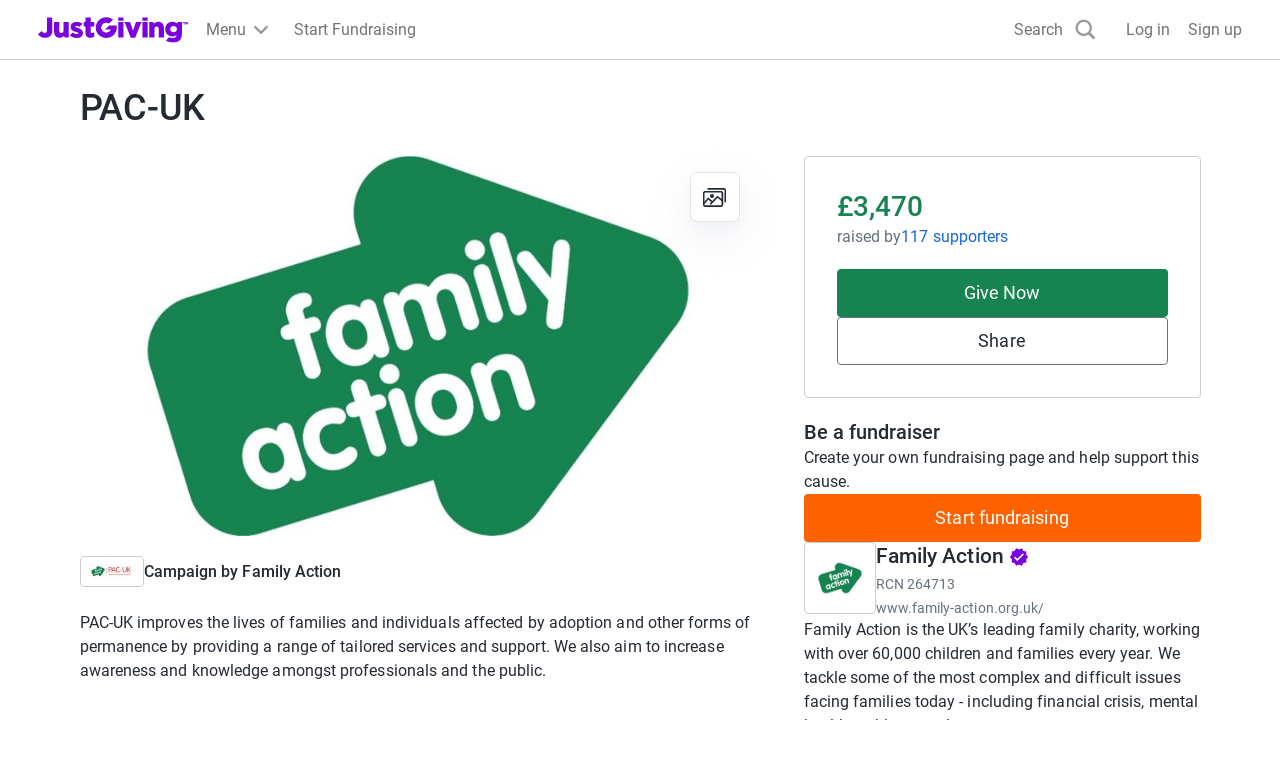

--- FILE ---
content_type: text/css
request_url: https://www.jg-cdn.com/assets/jg-pages-edge/_next/static/css/d5a664b6bdf6bb28.css
body_size: 1202
content:
.StartFundraisingLink_modalBody__IuplR{text-wrap:balance}.StartFundraisingLink_icon__vxtb_{width:144px;height:144px;border-radius:100%}.EventReminderModal_modal__M5QSc{overflow-y:auto}.EventReminderModal_container__RIdBF{display:flex;flex-direction:column;align-items:center}.EventReminderModal_body__t8P7M{text-align:center;padding:initial}@media screen and (min-width:1200px){.EventReminderModal_body__t8P7M{padding:var(--size-spacing-05)}}.EventReminderModal_appleIconBoost__qXX70 img{transform:translateY(-2px)}.AddToCalendarButton_reminder__GUMIu{margin:var(--size-spacing-01) 0;font-weight:500;background-color:transparent;position:relative}.AddToCalendarButton_reminder__GUMIu img{position:absolute;max-height:var(--size-spacing-05);left:var(--size-spacing-03);top:var(--size-spacing-03);width:var(--size-spacing-05);height:var(--size-spacing-05);object-fit:contain}@media screen and (min-width:1200px){.AddToCalendarButton_reminder__GUMIu{min-width:400px}}.Badge_badge__dYfu8{border-radius:4px;padding:var(--size-spacing-01);font-size:var(--font-size-01);font-weight:600}.Badge_purple___zDNn{background-color:var(--color-purple-300);color:var(--color-purple-500)}.Badge_blue__q6iM7{background-color:var(--color-blue-300);color:var(--color-blue-500)}.Badge_red__800Tx{background-color:var(--color-red-300);color:var(--color-red-500)}.Badge_orange__rh75d{background-color:var(--color-orange-300);color:var(--color-orange-500)}.Badge_green__2gsQ6{background-color:var(--color-green-300);color:var(--color-green-500)}.FitnessTotaliser_activityList__zvnBz{display:flex;flex-direction:row;gap:var(--size-spacing-02);margin-bottom:var(--size-spacing-03)}.FitnessTotaliser_activityButton__ybAaX{border:1px solid;border-radius:7px;padding:var(--size-spacing-02) var(--size-spacing-03);line-height:1}.FitnessTotaliser_activityButton__ybAaX.FitnessTotaliser_active__ArIDR{color:var(--color-brand-base)}.FitnessTotaliser_activityButton__ybAaX.FitnessTotaliser_active__ArIDR.FitnessTotaliser_light__t2GlM{color:var(--color-purple-500)}.ManageSettingsButton_strava__Bn9k9{--color-base:#fc4c02;--color-dark:#ca3d02;--color-darker:#b03501}.ManageSettingsButton_fitbit__5do8v{--color-base:#4cbfbf;--color-dark:#3d9999;--color-darker:#2e7373}.ManageSettingsButton_manageSettingsButton__hOnWO{background-color:var(--color-base);color:var(--color-neutral-lighter);border:3px solid var(--color-base);width:100%}.ManageSettingsButton_manageSettingsButton__hOnWO:hover{background-color:var(--color-dark);border-color:var(--color-dark)}.ManageSettingsButton_manageSettingsButton__hOnWO:focus-visible{border-color:var(--color-darker)}.FitnessCard_footer__9j_cx{border-top:1px solid var(--color-neutral-600)}.FundraiserComplete_fundraiserAlertBanner__vXdM5{background-color:var(--color-yellow-200);padding:var(--size-spacing-03);border-radius:var(--size-spacing-01) 0 0 var(--size-spacing-01);border-left:var(--size-spacing-02) var(--color-yellow-500) solid}@media screen and (min-width:992px){.FundraiserComplete_fundraiserAlertBanner__vXdM5{margin:var(--size-spacing-04) 0}}.FundraiserComplete_linkColor__D9AJq{color:var(--color-blue-base)}.GiftAidMessage_giftAidContainer__krn1L{background-color:var(--color-neutral-light);border-radius:100px;margin-bottom:var(--size-spacing-03)}@media screen and (min-width:1200px){.GiftAidMessage_giftAidContainer__krn1L{padding:0 var(--size-spacing-03);margin:0}}.GiftAidMessage_descriptionText__mAIu0{margin:var(--size-spacing-02) 0}@media screen and (min-width:1200px){.GiftAidMessage_descriptionText__mAIu0{font-size:var(--font-size-01)}}.GiftAidMessage_textAlignment__lrw9Z{text-align:center;color:var(--color-text-dark)}.GroupMembers_sectionHeader__dB1YJ{display:flex;justify-content:space-between;align-items:center;margin-bottom:var(--size-spacing-07)}.JoinPageModal_iconWrapper__wlkTY{width:144px;height:144px;display:flex;align-items:center;justify-content:center;background-color:var(--color-interaction-lighter);border-radius:50%;margin:40px 0}.JoinPageModal_content__q0cIr{width:100%}@media screen and (min-width:768px){.JoinPageModal_content__q0cIr{width:591px}}.JoinPageModal_body__ZmpAF{display:flex;flex-direction:column;align-items:center;max-width:284px;align-self:center;text-align:center}.JoinPageModal_footer__ZYl6z{margin-top:40px;display:flex;flex-direction:column;align-items:center}
/*# sourceMappingURL=d5a664b6bdf6bb28.css.map*/

--- FILE ---
content_type: text/css
request_url: https://www.jg-cdn.com/assets/jg-pages-edge/_next/static/css/865dbf8645f270a9.css
body_size: 4546
content:
.Stepper_progress__H0o7a{display:flex;gap:var(--size-spacing-02)}.Stepper_dot__UXCS7{width:8px;height:8px;border-radius:50%;background-color:var(--color-neutral-dark)}.Stepper_dot__UXCS7.Stepper_active__ZIcwO{background-color:var(--color-brand-base)}.PostPageCreationDialog_stepContent__H1sZc{display:flex;flex-direction:column;align-items:center;padding-block:var(--size-spacing-07)}.PostPageCreationDialog_footer__W8kZg{display:grid;grid-template-columns:1fr 1fr;grid-gap:20px;gap:20px}.PostPageCreationDialog_step__z7mJY{display:contents}.PostPageCreationDialog_description__SWW1Z{color:var(--color-text-light);text-align:center;text-wrap:balance;flex:1 1;margin-bottom:var(--size-spacing-07)}.CopyUrl_copyUrl__DPIWN{display:flex;align-items:center;width:100%;padding-right:var(--size-spacing-04);cursor:pointer;background-color:var(--color-neutral-lighter)}.CopyUrl_url__2Gx7q{text-overflow:ellipsis;overflow:hidden;white-space:nowrap;color:var(--color-text-light);flex:1 1;text-align:left}.CopyUrl_linkIcon__RJJTW{width:20px;height:20px;fill:var(--color-neutral-dark)}.SocialButton_socialButton__dSUxx{background:none;display:flex;align-items:center;cursor:pointer;padding:0;gap:var(--size-spacing-06);text-decoration:none;color:var(--color-text-dark);flex-direction:column;gap:0;border:none;width:70px}.SocialButton_socialButton__dSUxx .SocialButton_iconWrapper__rzNRL{display:flex;align-items:center;justify-content:center;border-radius:50%;height:60px;background-color:transparent;background-color:unset;margin-bottom:var(--size-spacing-03);width:48px;height:48px}.SocialButton_socialButton__dSUxx .SocialButton_iconWrapper__rzNRL.SocialButton_facebook__CflUp{background-color:#1064fc}.SocialButton_socialButton__dSUxx .SocialButton_iconWrapper__rzNRL.SocialButton_twitter__t3HFM{background-color:#000}.SocialButton_socialButton__dSUxx .SocialButton_iconWrapper__rzNRL.SocialButton_email__3DSXv{background-color:#464646}.SocialButton_socialButton__dSUxx .SocialButton_iconWrapper__rzNRL.SocialButton_whatsapp__483Kc{background-color:#25d366}.SocialButton_socialButton__dSUxx .SocialButton_iconWrapper__rzNRL.SocialButton_messenger__8sPi7{background-color:#0084ff}.SocialButton_socialButton__dSUxx .SocialButton_iconWrapper__rzNRL.SocialButton_linkedin__ohEeh{background-color:#fff}.SocialButton_socialButton__dSUxx .SocialButton_iconWrapper__rzNRL.SocialButton_copy__m98_M{background-color:#999}.SocialButton_socialButton__dSUxx .SocialButton_iconWrapper__rzNRL.SocialButton_sms__R8S7O{background-color:#4485e5}.SocialButton_socialButton__dSUxx .SocialButton_iconWrapper__rzNRL.SocialButton_qrCode__mI13_{background-color:#464646}.SocialButton_socialButton__dSUxx .SocialButton_iconWrapper__rzNRL.SocialButton_instagram__LcHoC{background-color:#ff0069}.SocialButton_socialButton__dSUxx .SocialButton_iconWrapper__rzNRL.SocialButton_snapchat___pSsj{background-color:#fffc00}.SocialButton_socialButton__dSUxx .SocialButton_iconWrapper__rzNRL.SocialButton_print__g3VVU{background-color:#667180}.SocialButton_socialButton__dSUxx .SocialButton_iconWrapper__rzNRL.SocialButton_tiktok__370JD{background-color:#000}.SocialButton_socialButton__dSUxx .SocialButton_iconWrapper__rzNRL.SocialButton_inlineMenu__YZXcn{background-color:#e5e5e5}.SocialButton_socialButton__dSUxx .SocialButton_icon__AlDus.SocialButton_copy__m98_M,.SocialButton_socialButton__dSUxx .SocialButton_icon__AlDus.SocialButton_email__3DSXv,.SocialButton_socialButton__dSUxx .SocialButton_icon__AlDus.SocialButton_facebook__CflUp,.SocialButton_socialButton__dSUxx .SocialButton_icon__AlDus.SocialButton_inlineMenu__YZXcn,.SocialButton_socialButton__dSUxx .SocialButton_icon__AlDus.SocialButton_instagram__LcHoC,.SocialButton_socialButton__dSUxx .SocialButton_icon__AlDus.SocialButton_linkedin__ohEeh,.SocialButton_socialButton__dSUxx .SocialButton_icon__AlDus.SocialButton_messenger__8sPi7,.SocialButton_socialButton__dSUxx .SocialButton_icon__AlDus.SocialButton_print__g3VVU,.SocialButton_socialButton__dSUxx .SocialButton_icon__AlDus.SocialButton_qrCode__mI13_,.SocialButton_socialButton__dSUxx .SocialButton_icon__AlDus.SocialButton_sms__R8S7O,.SocialButton_socialButton__dSUxx .SocialButton_icon__AlDus.SocialButton_snapchat___pSsj,.SocialButton_socialButton__dSUxx .SocialButton_icon__AlDus.SocialButton_tiktok__370JD,.SocialButton_socialButton__dSUxx .SocialButton_icon__AlDus.SocialButton_twitter__t3HFM,.SocialButton_socialButton__dSUxx .SocialButton_icon__AlDus.SocialButton_whatsapp__483Kc{fill:var(--color-neutral-lighter)}.QrCodeButton_description__kyHS1{color:var(--color-text-lighter)}.ButtonGroup_buttonGroup__m2HWm{display:flex;width:100%}.ButtonGroup_item__7K_ro{flex:1 1;border:1px solid var(--color-neutral-base);background-color:#fff;color:var(--color-interaction-base);border-radius:4px;display:flex}.ButtonGroup_item__7K_ro.ButtonGroup_selectedItem__Fa4ds{background-color:#d9e9ff;border-color:var(--color-interaction-base);z-index:1}.ButtonGroup_item__7K_ro:not(:last-of-type){border-top-right-radius:0;border-bottom-right-radius:0}.ButtonGroup_item__7K_ro:not(:last-of-type):not(.ButtonGroup_selectedItem__Fa4ds){border-right-color:inherit}.ButtonGroup_item__7K_ro:not(:first-of-type){border-top-left-radius:0;border-bottom-left-radius:0;margin-left:-1px}.ButtonGroup_button__oNvqE{background-color:transparent;color:inherit;width:100%;padding:10px;cursor:pointer;border:none}.CopyText_copyText__lbvb_{border:1px solid var(--color-neutral-dark);border-radius:4px;white-space:pre-line;background-color:var(--color-neutral-lighter);height:auto;width:auto;padding:var(--size-spacing-04);display:flex;flex-direction:column;word-wrap:break-word}.CopyText_copyText__lbvb_.CopyText_isCopied__b_pvN{border-bottom-left-radius:0;border-bottom-right-radius:0;border-bottom:none}.CopyText_text__j5d5x{font-style:italic;color:var(--color-text-light)}.CopyText_copyButton__FLT62{border:none;background:none;align-self:center;padding:0}.CopyText_successContainer__TgRoz{background-color:var(--color-success-lighter);padding:var(--size-spacing-04);border:1px solid var(--color-success-base);border-radius:0 0 4px 4px;display:flex;align-items:center;gap:var(--size-spacing-02)}.CopyText_successContainer__TgRoz svg{fill:var(--color-success-base)}.ProgressBar_progressBar__sgylC{--border-radius:5px;height:5px;background-color:var(--color-brand-lighter);position:relative;border-radius:var(--border-radius);overflow:hidden}.ProgressBar_progress__s4IEa{background-color:var(--color-brand-base);position:absolute;inset:0;border-radius:var(--border-radius)}.PageCard_card__g9kKH{box-shadow:0 4px 12px 0 rgba(0,0,0,.2)}.PageCard_jgIconContainer__CNTeN{display:flex;padding:var(--size-spacing-04);justify-content:center}.PageCard_image__78s1i{width:100%;object-fit:cover}.PageCard_title__yOpBn{margin-bottom:var(--size-spacing-03);display:-webkit-box;-webkit-line-clamp:2;-webkit-box-orient:vertical;overflow:hidden}.PageCard_organiserInfo__B7W6N{display:flex;flex-direction:column}.PageCard_noWrap__KUv10{text-wrap:nowrap}.SharePageScreenshot_heading__roscW{text-align:center}.SharePageScreenshot_recommendationContainer__ldobF{padding:var(--size-spacing-04);background-color:var(--color-neutral-light);border-radius:4px}.SharePageScreenshot_recommendationHeading__ddYn_{text-align:center}.SharePageScreenshot_pageCardWrapper__m7yZM{padding:var(--size-spacing-05) var(--size-spacing-04);background-color:var(--color-brand-lighter);border-radius:8px}.SharePageScreenshot_storyPageCard__Pyrbm{box-shadow:none}.SharePageScreenshot_instagram___gGZY{background-color:#ff0069;border:none;color:var(--color-neutral-lighter);margin-bottom:var(--size-spacing-05)}.SharePageScreenshot_instagram___gGZY:hover{background-color:#cc0054}.SharePageScreenshot_instagram___gGZY:active{background-color:#99003f}.SharePageScreenshot_snapchat__YUrQv{background-color:#000;border:none;color:var(--color-neutral-lighter);margin-bottom:var(--size-spacing-05)}.SharePageScreenshot_snapchat__YUrQv:hover{background-color:#333}.SharePageScreenshot_snapchat__YUrQv:active{background-color:#666}.SharePageScreenshot_tiktok__IjaoL{background-color:#000;border:none;color:var(--color-neutral-lighter);margin-bottom:var(--size-spacing-05)}.SharePageScreenshot_tiktok__IjaoL:hover{background-color:#333}.SharePageScreenshot_tiktok__IjaoL:active{background-color:#666}.SharePageScreenshot_facebook__8vT_h{background-color:#3b5998;border:none;color:var(--color-neutral-lighter);margin-bottom:var(--size-spacing-05)}.SharePageScreenshot_image__RnMSt{width:100%;object-fit:cover;border-radius:8px;border:1px solid var(--color-grey-300)}.SocialCopyButton_socialCopyButton__beZEr{border:none;background-color:transparent;padding:0;cursor:pointer}.SharePage_sharePage__kiuJ6{display:flex;flex-direction:column;padding:var(--size-spacing-05)}@media screen and (min-width:768px){.SharePage_sharePage__kiuJ6{padding:var(--size-spacing-07)}}.SharePage_variantPadding__adsGd{padding:0}.SharePage_copyUrl__WHIIb{max-width:530px;align-self:center}.SharePage_textLight__3kzw3{color:var(--color-text-light)}.SharePage_textLight__3kzw3 li{list-style:none}.SharePage_alignCenter__N9Ewi{text-align:center}.SharePage_socialCopyButton__MkoH_{padding:initial}.SharePage_badge__Mtb8h{margin-right:var(--size-spacing-06)}.SharePage_iconList__AFj4f{display:flex;flex-wrap:wrap;grid-template-columns:repeat(auto-fill,var(--size-spacing-09));grid-gap:var(--size-spacing-06);justify-content:center}.SharePage_printModal__cp7mT{height:900px}.SharePage_headingBox__zHBQq{flex-grow:1}.SocialButton_socialButton__1ot6z6x0{background:none;display:flex;align-items:center;cursor:pointer;padding:0;text-decoration:none;flex-direction:column;gap:0;border:none}.SocialButton_iconWrapper__1ot6z6x1{display:flex;align-items:center;justify-content:center;border-radius:50%;background-color:unset;margin-bottom:var(--size-spacing-01);width:48px;height:48px}.SocialButton_iconWrapperVariant_facebook__1ot6z6x2{background-color:#365899}.SocialButton_iconWrapperVariant_twitter__1ot6z6x3{background-color:#000}.SocialButton_iconWrapperVariant_email__1ot6z6x4{background-color:#464646}.SocialButton_iconWrapperVariant_whatsapp__1ot6z6x5{background-color:#25d366}.SocialButton_iconWrapperVariant_messenger__1ot6z6x6{background-color:#0084ff}.SocialButton_iconWrapperVariant_linkedin__1ot6z6x7{background-color:#0077b5}.SocialButton_iconWrapperVariant_copy__1ot6z6x8{background-color:#999}.SocialButton_iconWrapperVariant_sms__1ot6z6x9{background-color:#1667d9}.SocialButton_iconWrapperVariant_qrCode__1ot6z6xa{background-color:#464646}.SocialButton_iconWrapperVariant_instagram__1ot6z6xb{background-color:#ff0069}.SocialButton_iconWrapperVariant_snapchat__1ot6z6xc{background-color:#fffc00}.SocialButton_iconWrapperVariant_print__1ot6z6xd{background-color:#667180}.SocialButton_iconWrapperVariant_tiktok__1ot6z6xe{background-color:#000}.SocialButton_iconVariant_copy__1ot6z6xl,.SocialButton_iconVariant_email__1ot6z6xh,.SocialButton_iconVariant_facebook__1ot6z6xf,.SocialButton_iconVariant_instagram__1ot6z6xo,.SocialButton_iconVariant_linkedin__1ot6z6xk,.SocialButton_iconVariant_messenger__1ot6z6xj,.SocialButton_iconVariant_print__1ot6z6xq,.SocialButton_iconVariant_qrCode__1ot6z6xn,.SocialButton_iconVariant_sms__1ot6z6xm,.SocialButton_iconVariant_snapchat__1ot6z6xp,.SocialButton_iconVariant_tiktok__1ot6z6xr,.SocialButton_iconVariant_twitter__1ot6z6xg,.SocialButton_iconVariant_whatsapp__1ot6z6xi{fill:#fff}.SharePage_sharePageContainer__whf4sf0{display:flex;flex-direction:column;width:auto}.SharePage_iconList__whf4sf1{justify-content:center;flex-wrap:wrap;grid-template-columns:repeat(auto-fill,var(--size-spacing-09));grid-gap:var(--size-spacing-04);margin-bottom:var(--size-spacing-03)}.SharePage_sharePage__whf4sf2{padding:var(--size-spacing-04)}.SharePage_listBorder__whf4sf3{border:1px solid var(--color-neutral-dark)}.SharePage_subHeadingText__whf4sf4{margin-bottom:var(--size-spacing-02)}.SharePage_linksSubHeading__whf4sf5,.SharePage_subHeadingText__whf4sf4{text-align:center;font-weight:var(--font-weight-regular);font-size:var(--font-size-02)}.SharePage_linksSubHeading__whf4sf5{color:var(--color-text-light);line-height:var(--font-size-01);display:flex;margin:15px 0;align-self:center}.SharePage_headingText__whf4sf6{font-weight:var(--font-weight-medium);font-size:var(--font-size-06);line-height:var(--font-size-05);letter-spacing:.005em;color:var(--color-text-dark)}.SharePage_alignText__whf4sf7,.SharePage_helpOwnerText__whf4sf8{text-align:center;font-size:var(--font-size-04)}.SharePage_helpOwnerText__whf4sf8{font-weight:var(--font-weight-medium);line-height:var(--font-size-05);letter-spacing:.005em;color:var(--color-text-dark);margin:0}.SharePage_socialButtonBox__whf4sf9{color:#000;font-size:medium;width:70px;font-family:inherit}.SharePage_copyIconList__whf4sfa{flex-wrap:wrap}.SharePage_copyUrl__whf4sfb{max-width:530px;align-self:center}.SharePage_iconLabel__whf4sfc{margin-top:8px;margin-bottom:0}.SharePage_QrCodeModal__whf4sfd{align-self:start}.SharePage_printModal__whf4sfe{height:900px}.Modal_modal__xz9dgg0{border:none;border-radius:5px;padding:0;display:flex;flex-direction:column;width:-moz-fit-content;width:fit-content;max-width:calc(100% - var(--size-spacing-05) * 2);max-height:calc(100% - var(--size-spacing-05) * 2)}.Modal_modal__xz9dgg0::-webkit-backdrop{background-color:rgba(0,0,0,.6)}.Modal_modal__xz9dgg0::backdrop{background-color:rgba(0,0,0,.6)}.Modal_modal__xz9dgg0.polyfilled,.Modal_polyfilled__xz9dgg2{position:fixed;top:0;right:0;bottom:0;left:0;background-color:var(--color-neutral-lighter);max-width:100%;max-height:100%;overflow:auto}.Modal_content__xz9dgg3{padding:24px;flex:1 1;display:flex;flex-direction:column}.Modal_body__xz9dgg4{flex:1 1}.Modal_bodyMaxWidth__xz9dgg5{max-width:424px;width:100%;margin-left:auto;margin-right:auto}.Modal_footerMaxWidth__xz9dgg6{max-width:284px;width:100%;margin-left:auto;margin-right:auto}.Modal_closeButtonContainer__xz9dgg7{display:flex;justify-content:flex-end}.Modal_closeButton__xz9dgg8{min-width:auto;height:auto;display:flex;position:absolute;top:var(--size-spacing-05);right:var(--size-spacing-05);margin:0;padding:0}.Modal_closeIcon__xz9dgg9{fill:var(--color-text-light)}@media screen and (min-width:768px){.Modal_modal__xz9dgg0{min-height:25vmin;min-width:40vmin}}@media print{.Modal_modal__xz9dgg0{margin:0!important;padding:0!important;display:flex!important;width:max-content!important}}@media screen and (max-width:768px){.Modal_fullScreen__xz9dgg1{width:100%;height:100%;max-width:none;max-height:none;border-radius:0}}.QrImage_image__1h2axre0{max-width:100%}.QrImage_loadingIndicator__1h2axre1{margin:var(--size-spacing-05)}.QrImage_error__1h2axre2{padding:var(--size-spacing-05)}.posterPreview_posterPreviewCard__1leo5900{width:210mm;height:297mm;margin:0 auto;border:1px solid #ddd;border-radius:var(--size-spacing-02);box-shadow:0 var(--size-spacing-01) var(--size-spacing-02) rgba(0,0,0,.1);display:flex;flex-direction:column;align-items:center;position:relative;background-color:var(--color-neutral-300)}.posterPreview_header__1leo5901{position:absolute;top:-1px;width:inherit;height:80px;display:flex;justify-content:center;background:#fff;opacity:.9;z-index:2}.posterPreview_imageContainer__1leo5902{width:100%;overflow:hidden;height:600px}.posterPreview_mainImage__1leo5903{width:100%;height:100%;object-fit:cover;-webkit-clip-path:ellipse(100% 85% at 35% 15%);clip-path:ellipse(100% 85% at 35% 15%)}.posterPreview_avatarImage__1leo5904{position:absolute;transform:translateY(-110%);right:var(--size-spacing-04);z-index:2;height:auto}.posterPreview_content__1leo5905{box-sizing:border-box;padding:var(--size-spacing-02) var(--size-spacing-06);width:100%;text-align:left}.posterPreview_titleText__1leo5906{font-size:var(--font-size-09);line-height:var(--font-size-09);-webkit-line-clamp:2;line-clamp:2;margin:var(--size-spacing-03) 0;padding:var(--size-spacing-03) 0}.posterPreview_quote__1leo5908,.posterPreview_titleText__1leo5906{display:-webkit-box;-webkit-box-orient:vertical;overflow:hidden;text-overflow:ellipsis}.posterPreview_quote__1leo5908{font-style:italic;-webkit-line-clamp:4;line-clamp:4;color:#000}.posterPreview_footer__1leo5909{display:flex;box-sizing:border-box;align-items:center;justify-content:space-between;padding:var(--size-spacing-03) var(--size-spacing-04);background-image:var(--color-purple-300);border-bottom-left-radius:var(--size-spacing-02);border-bottom-right-radius:var(--size-spacing-02);width:100%;background-color:var(--color-brand-lighter);height:230px;overflow:hidden}.posterPreview_qrcodeContainer__1leo590a{flex:1 1}.posterPreview_qrcodeBox__1leo590b,.posterPreview_qrcodeContainer__1leo590a{display:flex;justify-content:center;flex-direction:column;align-items:center}.posterPreview_qrcodeBox__1leo590b{width:190px;height:190px;background-color:var(--color-neutral-300);position:relative}.posterPreview_qrcode__1leo590c{width:160px;height:160px}.posterPreview_helpText__1leo590d{font-size:var(--font-size-06)}.posterPreview_donationInfo__1leo590e{flex:2 1;text-align:left}.posterPreview_justgivingIcon__1leo590f{fill:var(--color-purple-500);height:var(--size-spacing-04);margin-left:var(--size-spacing-05);transform:scale(1.8)}.posterPreview_iconContainer__1leo590g{display:inline-block;padding-left:var(--size-spacing-05)}.posterPreview_donationText__1leo590h{font-size:var(--font-size-06);display:flex;align-items:baseline}.posterPreview_printButton__1leo590i{position:-webkit-sticky;position:sticky;width:-moz-fit-content;width:fit-content}.posterPreview_posterPreview__1leo590j{margin:0 auto;padding:var(--size-spacing-04) 0}.posterPreview_printNavBar__1leo590l{display:flex;max-width:1200px;margin:0 auto}.posterPreview_textHalf__1leo590m{width:50%;display:flex;align-items:center;justify-content:center}.posterPreview_textBox__1leo590n{width:90%;text-align:left}.posterPreview_buttonContainer__1leo590o{display:flex;flex-direction:row;align-items:center;padding:var(--size-spacing-05);width:50%;justify-content:space-evenly}.posterPreview_ctaButton__1leo590p{width:35%;min-width:var(--size-spacing-12)}.posterPreview_hiddenElement__1leo590q{position:absolute;top:290px;left:0;width:900px;height:1270px;background:var(--color-neutral-lighter)}.posterPreview_loading__1leo590r{position:absolute;left:50%;top:50%;z-index:2}.posterPreview_qrloading__1leo590s{position:absolute;top:var(--size-spacing-07);margin:auto}.posterPreview_scanToDonateSubText__1leo590t{width:inherit;text-align:center}@media only screen and (max-width:470px){.posterPreview_posterPreviewCard__1leo5900{scale:.35;transform-origin:top left}.posterPreview_bottomButtonContainer__1leo590k{transform:translateY(-700px);padding-bottom:var(--size-spacing-07)}}@media screen and (max-width:600px) and (min-width:471px){.posterPreview_posterPreviewCard__1leo5900{scale:.55;transform-origin:top left}.posterPreview_bottomButtonContainer__1leo590k{transform:translateY(-490px);padding-bottom:var(--size-spacing-07)}}@media screen and (max-width:900px) and (min-width:601px){.posterPreview_posterPreviewCard__1leo5900{scale:.65;transform-origin:top left}.posterPreview_bottomButtonContainer__1leo590k{transform:translateY(-360px)}}@media screen and (min-width:901px){.posterPreview_posterPreviewCard__1leo5900{scale:.65;transform-origin:top center}.posterPreview_bottomButtonContainer__1leo590k{transform:translateY(-340px)}}@media print{.posterPreview_posterPreviewCard__1leo5900{max-width:100%;height:auto;margin:0;overflow:hidden}.posterPreview_header__1leo5901{width:100%}.posterPreview_imageContainer__1leo5902{height:55%;width:100%}.posterPreview_avatarImage__1leo5904{width:9rem;transform:translateY(-100%);right:var(--size-spacing-05)}.posterPreview_content__1leo5905{padding:var(--size-spacing-01) var(--size-spacing-06)}.posterPreview_subTitleText__1leo5907{margin:0}.posterPreview_quote__1leo5908{margin:var(--size-spacing-03) 0}.posterPreview_footer__1leo5909{-webkit-print-color-adjust:exact;print-color-adjust:exact;background-color:var(--color-brand-lighter);height:-moz-fit-content;height:fit-content}.posterPreview_qrcodeContainer__1leo590a{padding:var(--size-spacing-02) var(--size-spacing-03) var(--size-spacing-03);align-self:flex-start}.posterPreview_qrcodeBox__1leo590b{width:160px;height:160px}.posterPreview_qrcode__1leo590c{width:130px;height:130px}.posterPreview_helpText__1leo590d{font-size:var(--font-size-05);line-height:var(--font-size-05);margin-bottom:var(--size-spacing-03);color:#000}.posterPreview_justgivingIcon__1leo590f{transform:scale(1.4);margin-left:0}.posterPreview_iconContainer__1leo590g{margin-top:var(--size-spacing-02)}.posterPreview_donationText__1leo590h{font-size:var(--font-size-05)}.posterPreview_printNavBar__1leo590l{display:none}}@media only screen and (max-width:600px){.posterPreview_printNavBar__1leo590l{flex-direction:column-reverse;align-items:center;padding-top:var(--size-spacing-04)}.posterPreview_textHalf__1leo590m{width:85%}.posterPreview_textBox__1leo590n{text-align:justify;font-size:var(--font-size-01);line-height:var(--font-size-01)}.posterPreview_buttonContainer__1leo590o{padding:var(--size-spacing-03)}.posterPreview_ctaButton__1leo590p{width:180%}}@media only screen and (max-width:900px){.posterPreview_buttonContainer__1leo590o{flex-direction:column}.posterPreview_ctaButton__1leo590p{margin-top:var(--size-spacing-03)}}@media only screen and (min-width:470px){.posterPreview_hiddenElement__1leo590q{top:180px;width:100%}}.Logo_logo__1jf3rxq0{padding:var(--size-spacing-02);border:1px solid var(--color-neutral-dark);border-radius:var(--size-spacing-01);background-color:var(--color-neutral-300);object-fit:contain;aspect-ratio:1;box-sizing:border-box}.cp-avatar{display:block;border-radius:50%;border:2px solid var(--color-neutral-lighter);object-fit:cover;aspect-ratio:1}.cp-avatar-x-small{width:3.2rem}.cp-avatar-small{width:4.8rem}.cp-avatar-medium{width:7.2rem}.cp-avatar-large{width:14.4rem}.cp-avatar-auto{width:100%}.AvatarGroup_avatarGroup__277ibn0{display:flex}.AvatarGroup_avatarItem__277ibn1{border-width:1px;-webkit-margin-end:-10px;margin-inline-end:-10px}.AvatarGroup_defaultAvatar__277ibn2{border:1px solid var(--color-neutral-300);border-radius:50%}.DefaultAvatar_initial__1ry77d80{font-size:var(--font-size-08);font-weight:var(--font-weight-medium)}.DefaultAvatar_xSmall__1ry77d81{width:3.2rem;height:3.2rem}.DefaultAvatar_small__1ry77d82{width:4.8rem;height:4.8rem}.DefaultAvatar_medium__1ry77d83{width:7.2rem;height:7.2rem}.DefaultAvatar_large__1ry77d84{width:14.4rem;height:14.4rem}.DefaultAvatar_green__1ry77d85{fill:var(--color-green-400)}.DefaultAvatar_blue__1ry77d86{fill:var(--color-blue-400)}.DefaultAvatar_red__1ry77d87{fill:var(--color-red-400)}.DefaultAvatar_orange__1ry77d88{fill:var(--color-orange-400)}.DefaultAvatar_purple__1ry77d89{fill:var(--color-purple-400)}.DefaultAvatar_grey__1ry77d8a{fill:var(--color-neutral-600)}
/*# sourceMappingURL=865dbf8645f270a9.css.map*/